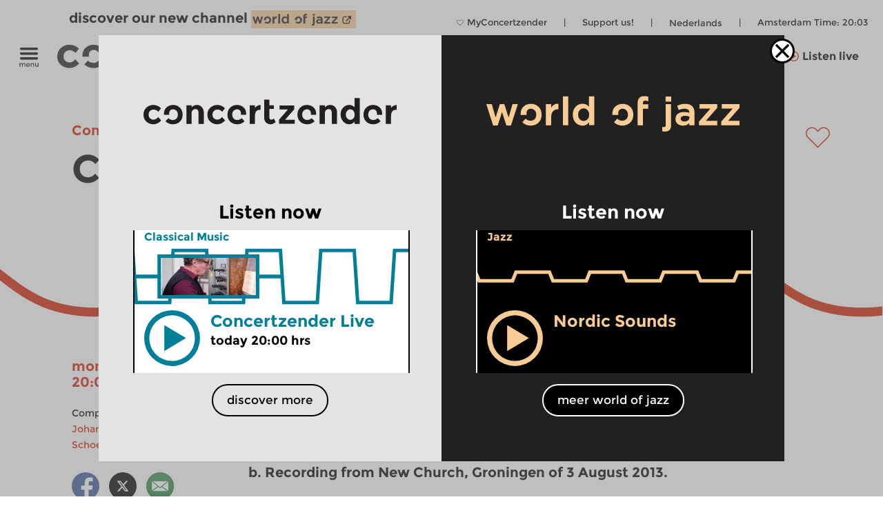

--- FILE ---
content_type: image/svg+xml
request_url: https://www.concertzender.nl/wp-content/plugins/program-guide/images/slider/2.3.1.2.svg
body_size: 173
content:
<svg id="Laag_1" data-name="Laag 1" xmlns="http://www.w3.org/2000/svg" viewBox="0 0 256 112"><defs><style>.cls-1{fill:none;stroke:#d31f00;stroke-miterlimit:10;stroke-width:6px;}</style></defs><title>CZ-basis-rond</title><path class="cls-1" d="M0,56C16,68.5,32,81,64,81s48-12.5,64-25,32-25,64-25,48,12.5,64,25"/><path class="cls-1" d="M256,56c16,12.5,32,25,64,25s48-12.5,64-25,32-25,64-25,48,12.5,64,25"/><path class="cls-1" d="M-256,56c16,12.5,32,25,64,25s48-12.5,64-25,32-25,64-25S-16,43.5,0,56"/></svg>

--- FILE ---
content_type: image/svg+xml
request_url: https://www.concertzender.nl/wp-content/plugins/favourites-page/images/ten-plus.svg
body_size: 658
content:
<?xml version="1.0" encoding="utf-8"?>
<!-- Generator: Adobe Illustrator 23.0.1, SVG Export Plug-In . SVG Version: 6.00 Build 0)  -->
<svg version="1.1" xmlns="http://www.w3.org/2000/svg" xmlns:xlink="http://www.w3.org/1999/xlink" x="0px" y="0px"
	 viewBox="0 0 14.6 9.8" style="enable-background:new 0 0 14.6 9.8;" xml:space="preserve">
<style type="text/css">
	.st0{display:none;}
	.st1{display:inline;fill:#FF0303;}
	.st2{fill:#FF0303;}
	.st3{fill:#FFFFFF;}
</style>
<g id="Layer_1" class="st0">
	
		<image style="display:inline;overflow:visible;" width="21" height="13" xlink:href="ten-plus.png"  transform="matrix(0.75 0 0 0.75 -0.5745 0)">
	</image>
	<ellipse class="st1" cx="7.3" cy="5" rx="7.3" ry="4.2"/>
</g>
<g id="Layer_2">
	<ellipse class="st2" cx="7.3" cy="5" rx="7.3" ry="4.2"/>
	<g>
		<g>
			<path class="st3" d="M4.5,2.2v5.7H3.2V3.5L2.5,3.8V2.6l1-0.4H4.5z"/>
			<path class="st3" d="M7.2,8C6.6,8,6.1,7.8,5.8,7.5C5.4,7.2,5.3,6.9,5.3,6.4V3.8c0-0.5,0.2-0.9,0.5-1.2c0.3-0.3,0.8-0.4,1.4-0.4
				c0.6,0,1.1,0.1,1.4,0.4s0.5,0.7,0.5,1.2v2.6c0,0.5-0.2,0.9-0.5,1.2C8.3,7.8,7.8,8,7.2,8z M7.2,6.9c0.3,0,0.4-0.1,0.5-0.2
				c0.1-0.2,0.2-0.4,0.2-0.6v-2c0-0.3-0.1-0.5-0.2-0.6C7.7,3.3,7.5,3.2,7.2,3.2C7,3.2,6.8,3.3,6.7,3.4S6.5,3.8,6.5,4.1v2
				c0,0.3,0.1,0.5,0.2,0.6S7,6.9,7.2,6.9z"/>
			<path class="st3" d="M9.8,4.8h3.8v1H9.8V4.8z M12.3,3.7v3.2h-1.2V3.7H12.3z"/>
		</g>
	</g>
</g>
</svg>


--- FILE ---
content_type: image/svg+xml
request_url: https://www.concertzender.nl/wp-content/plugins/program-guide/images/slider/1.5.2.1.svg
body_size: 279
content:
<?xml version="1.0" encoding="utf-8"?>
<!-- Generator: Adobe Illustrator 20.0.0, SVG Export Plug-In . SVG Version: 6.00 Build 0)  -->
<svg version="1.1" id="Laag_1" xmlns="http://www.w3.org/2000/svg" xmlns:xlink="http://www.w3.org/1999/xlink" x="0px" y="0px"
	 viewBox="0 0 256 112" style="enable-background:new 0 0 256 112;" xml:space="preserve">
<style type="text/css">
	.st0{fill:none;stroke:#007F99;stroke-width:6;stroke-miterlimit:10;}
</style>
<polyline class="st0" points="-3,11 3,101 61,101 67,11 125,11 131,101 189,101 195,11 253,11 259,101 "/>
</svg>


--- FILE ---
content_type: image/svg+xml
request_url: https://www.concertzender.nl/wp-content/uploads/Logo_cz_SVGs/Hedendaags/Only_O_nieuwe_muziek_b.svg
body_size: 774
content:
<?xml version="1.0" encoding="utf-8"?>
<!-- Generator: Adobe Illustrator 23.1.0, SVG Export Plug-In . SVG Version: 6.00 Build 0)  -->
<svg version="1.1"
	 id="svg2" sodipodi:docname="CZ-logo_1.eps" xmlns:inkscape="http://www.inkscape.org/namespaces/inkscape" xmlns:sodipodi="http://sodipodi.sourceforge.net/DTD/sodipodi-0.dtd" xmlns:svg="http://www.w3.org/2000/svg"
	 xmlns="http://www.w3.org/2000/svg" xmlns:xlink="http://www.w3.org/1999/xlink" x="0px" y="0px" viewBox="0 0 695.8 89.9"
	 style="enable-background:new 0 0 695.8 89.9;" xml:space="preserve">
<style type="text/css">
	.st0{fill:#D31F00;}
</style>
<sodipodi:namedview  bordercolor="#666666" borderopacity="1.0" id="namedview4" inkscape:pagecheckerboard="0" inkscape:pageopacity="0.0" inkscape:pageshadow="2" pagecolor="#ffffff">
	</sodipodi:namedview>
<g id="g8" transform="matrix(1.3333333,0,0,-1.3333333,0,71.333333)" inkscape:groupmode="layer" inkscape:label="ink_ext_XXXXXX">
	<g id="g10" transform="scale(0.1)">
		<path id="path36" class="st0" d="M749.9,54.1c-38-35.9-86.1-53.8-144.3-53.8S496.7,20.7,453.4,61.6l59.9,64.9
			c24.2-25.2,55.1-37.8,92.7-37.8c23.3,0,44.2,6.6,62.7,20c2,1.4,3.9,2.9,5.8,4.5c1,0.9,2,1.8,2.9,2.6c0.3,0.3,0.7,0.6,1,0.9
			c7.4,7,13.1,14.9,17.1,23.6c24.5,47.6,15.4,119.5-27.6,147.9c-17.6,12.8-36.9,19.2-58.1,19.2c-21.1,0-39.1-6.2-53.8-18.5
			c-14.7-12.4-23.3-29.9-25.7-52.8c-1.1-10.4-1.2-27.2-1-42.4H422V217c0,55.6,18.4,99.3,55.2,131.2C514,380,558.8,396,611.6,396
			c52.7,0,98.5-17.8,137.2-53.5c38.7-35.6,58.1-83.6,58.1-144C806.9,138.1,787.9,90,749.9,54.1"/>
	</g>
</g>
</svg>


--- FILE ---
content_type: image/svg+xml
request_url: https://www.concertzender.nl/wp-content/plugins/program-guide/images/slider/1.1.2.9.svg
body_size: 283
content:
<?xml version="1.0" encoding="utf-8"?>
<!-- Generator: Adobe Illustrator 20.0.0, SVG Export Plug-In . SVG Version: 6.00 Build 0)  -->
<svg version="1.1" id="Laag_1" xmlns="http://www.w3.org/2000/svg" xmlns:xlink="http://www.w3.org/1999/xlink" x="0px" y="0px"
	 viewBox="0 0 256 112" style="enable-background:new 0 0 256 112;" xml:space="preserve">
<style type="text/css">
	.st0{fill:none;stroke:#f8cc94;stroke-width:6;stroke-miterlimit:10;}
</style>
<polyline class="st0" points="-3,48.5 3,63.5 61,63.5 67,48.5 125,48.5 131,63.5 189,63.5 195,48.5 253,48.5 259,63.5 "/>
</svg>
